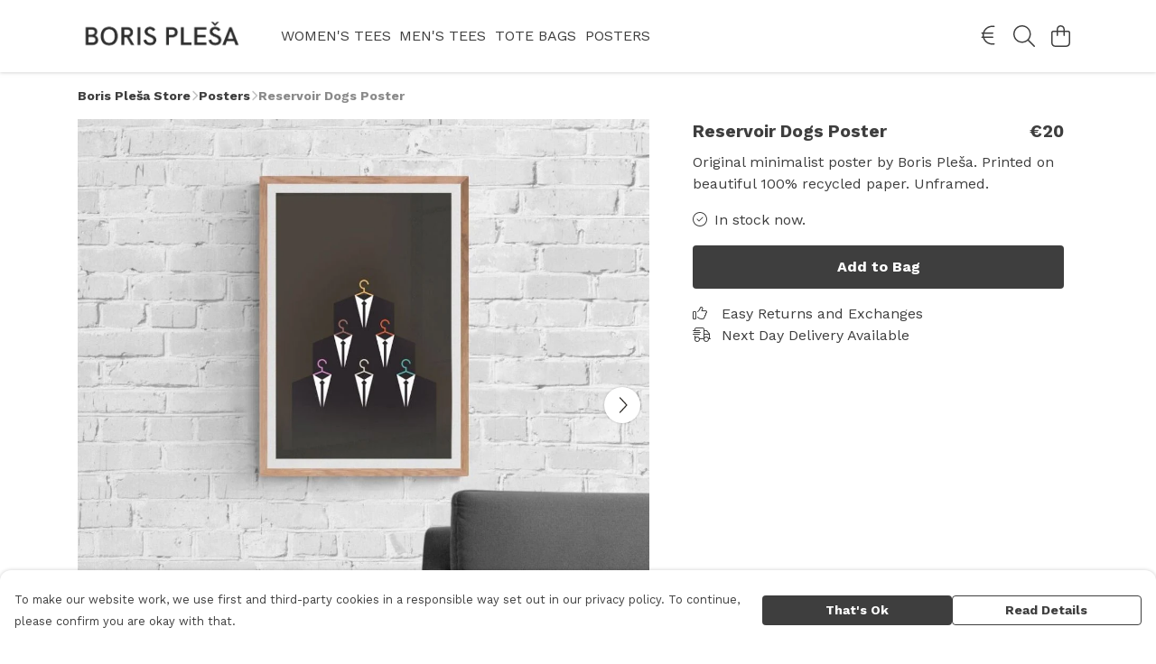

--- FILE ---
content_type: text/html
request_url: https://shop.borisplesa.com/product/reservoir-dogs-poster/
body_size: 3177
content:
<!DOCTYPE html>
<html lang="en">
  <head>
    <meta charset="UTF-8">
    <meta name="viewport" content="width=device-width, initial-scale=1.0">
    <link id="apple-touch-icon" rel="apple-touch-icon" href="#">
    <script type="module" crossorigin="" src="/assets/index.b004c765.js"></script>
    <link rel="modulepreload" crossorigin="" href="/assets/vue.bccf2447.js">
    <link rel="modulepreload" crossorigin="" href="/assets/sentry.13e8e62e.js">
    <link rel="stylesheet" href="/assets/index.dca9b00c.css">
  <link rel="manifest" href="/manifest.webmanifest"><title>Reservoir Dogs Poster</title><link crossorigin="" href="https://fonts.gstatic.com" rel="preconnect"><link href="https://images.teemill.com" rel="preconnect"><link as="fetch" href="https://shop.borisplesa.com/omnis/v3/frontend/211162/getStoreCoreData/json/" rel="preload"><link as="fetch" href="/omnis/v3/division/211162/products/reservoir-dogs-poster/" rel="preload"><link as="fetch" href="/omnis/v3/division/211162/products/reservoir-dogs-poster/stock/" rel="preload"><link fetchpriority="high" as="image" imagesizes="(max-width: 768px) 100vw, 1080px" imagesrcset="https://images.podos.io/tg4wro0wdpkyivxntqythvpjtr8d94dnzdpmj1ro5xaudkpn.jpeg.webp?w=640&h=640&v=2 640w, https://images.podos.io/tg4wro0wdpkyivxntqythvpjtr8d94dnzdpmj1ro5xaudkpn.jpeg.webp?w=1080&h=1080&v=2 1080w" href="https://images.podos.io/tg4wro0wdpkyivxntqythvpjtr8d94dnzdpmj1ro5xaudkpn.jpeg.webp?w=1080&h=1080&v=2" rel="preload"><link data-vue-meta="1" href="https://shop.borisplesa.com/product/reservoir-dogs-poster/" rel="canonical"><link rel="modulepreload" crossorigin="" href="/assets/ProductPage.a08b7c1f.js"><link rel="preload" as="style" href="/assets/ProductPage.d578e97d.css"><link rel="modulepreload" crossorigin="" href="/assets/index.cf8d9f27.js"><link rel="modulepreload" crossorigin="" href="/assets/AddToCartPopup.ca4bfa98.js"><link rel="modulepreload" crossorigin="" href="/assets/faCheck.058fbfd3.js"><link rel="modulepreload" crossorigin="" href="/assets/ProductReviewPopup.vue_vue_type_script_setup_true_lang.21fd2886.js"><link rel="modulepreload" crossorigin="" href="/assets/index.6843de5e.js"><link rel="modulepreload" crossorigin="" href="/assets/faImages.bb326bf1.js"><link rel="modulepreload" crossorigin="" href="/assets/SizeChartPopup.df60ac7a.js"><link rel="preload" as="style" href="/assets/SizeChartPopup.92291e53.css"><link rel="modulepreload" crossorigin="" href="/assets/startCase.898593a0.js"><link rel="modulepreload" crossorigin="" href="/assets/faThumbsUp.cd1c0eda.js"><link rel="modulepreload" crossorigin="" href="/assets/faTruckFast.a5b04e70.js"><link rel="modulepreload" crossorigin="" href="/assets/faTruckFast.dbc889a3.js"><link rel="modulepreload" crossorigin="" href="/assets/faClock.6c7285c7.js"><link rel="modulepreload" crossorigin="" href="/assets/faRulerHorizontal.92c8d2b8.js"><link rel="modulepreload" crossorigin="" href="/assets/faPaintbrush.b325bfb4.js"><link rel="modulepreload" crossorigin="" href="/assets/ProductStock.0609ff50.js"><link rel="preload" as="style" href="/assets/ProductStock.e62963f7.css"><link rel="modulepreload" crossorigin="" href="/assets/faInfoCircle.cde08931.js"><link rel="modulepreload" crossorigin="" href="/assets/EcoIcons.73f8d24e.js"><link rel="modulepreload" crossorigin="" href="/assets/faSync.62ad4b25.js"><link rel="modulepreload" crossorigin="" href="/assets/faComment.204ac276.js"><link rel="modulepreload" crossorigin="" href="/assets/faChevronUp.04cb1333.js"><link rel="modulepreload" crossorigin="" href="/assets/ProductImageCarousel.8702e98c.js"><link rel="preload" as="style" href="/assets/ProductImageCarousel.04a3cc9e.css"><link rel="modulepreload" crossorigin="" href="/assets/faMicrochipAi.5660f26c.js"><link rel="modulepreload" crossorigin="" href="/assets/store.55f76591.js"><link rel="modulepreload" crossorigin="" href="/assets/logger.e623d9e8.js"><link rel="modulepreload" crossorigin="" href="/assets/productProvider.21d74806.js"><link rel="modulepreload" crossorigin="" href="/assets/confirm-leave-mixin.5750823c.js"><script>window.division_key = '211162';</script><meta data-vue-meta="1" vmid="author" content="Reservoir Dogs Poster" name="author"><meta data-vue-meta="1" vmid="url" content="https://shop.borisplesa.com/product/reservoir-dogs-poster/" name="url"><meta data-vue-meta="1" vmid="description" content="Original minimalist poster by Boris Pleša. Printed on beautiful 100% recycled paper. Unframed." name="description"><meta data-vue-meta="1" vmid="og:type" content="website" property="og:type"><meta data-vue-meta="1" vmid="og:url" content="https://shop.borisplesa.com/product/reservoir-dogs-poster/" property="og:url"><meta data-vue-meta="1" vmid="og:title" content="Reservoir Dogs Poster" property="og:title"><meta data-vue-meta="1" vmid="og:description" content="Original minimalist poster by Boris Pleša. Printed on beautiful 100% recycled paper. Unframed." property="og:description"><meta data-vue-meta="1" vmid="og:image" content="https://images.podos.io/tg4wro0wdpkyivxntqythvpjtr8d94dnzdpmj1ro5xaudkpn.jpeg" property="og:image"><meta vmid="og:site_name" content="Boris Plesa" property="og:site_name"><meta data-vue-meta="1" vmid="twitter:card" content="photo" property="twitter:card"><meta data-vue-meta="1" vmid="twitter:description" content="Original minimalist poster by Boris Pleša. Printed on beautiful 100% recycled paper. Unframed." property="twitter:description"><meta data-vue-meta="1" vmid="twitter:title" content="Reservoir Dogs Poster" property="twitter:title"><meta data-vue-meta="1" vmid="twitter:image" content="https://images.podos.io/tg4wro0wdpkyivxntqythvpjtr8d94dnzdpmj1ro5xaudkpn.jpeg" property="twitter:image"><meta vmid="apple-mobile-web-app-capable" content="yes" property="apple-mobile-web-app-capable"><meta vmid="apple-mobile-web-app-status-bar-style" content="black" property="apple-mobile-web-app-status-bar-style"><meta vmid="apple-mobile-web-app-title" content="Boris Plesa" property="apple-mobile-web-app-title"><style>@font-face {
  font-family: "Work Sans Fallback: Arial";
  src: local('Arial');
  ascent-override: 82.1016%;
  descent-override: 21.4523%;
  size-adjust: 113.2743%;
}
@font-face {
  font-family: "Work Sans Fallback: Roboto";
  src: local('Roboto');
  ascent-override: 82.1924%;
  descent-override: 21.4761%;
  size-adjust: 113.1492%;
}</style></head>

  <body>
    <div id="app"></div>
    
  <noscript><iframe src="https://www.googletagmanager.com/ns.html?id=GTM-MH6RJHM" height="0" width="0" style="display:none;visibility:hidden"></iframe></noscript><noscript>This site relies on JavaScript to do awesome things, please enable it in your browser</noscript></body>
  <script>
    (() => {
      /**
       * Disable the default browser prompt for PWA installation
       * @see https://developer.mozilla.org/en-US/docs/Web/API/BeforeInstallPromptEvent
       */
      window.addEventListener('beforeinstallprompt', event => {
        event.preventDefault();
      });

      var activeWorker = navigator.serviceWorker?.controller;
      var appVersion = window.localStorage.getItem('appVersion');
      var validVersion = 'v1';

      if (!activeWorker) {
        window.localStorage.setItem('appVersion', validVersion);

        return;
      }

      if (!appVersion || appVersion !== validVersion) {
        window.localStorage.setItem('appVersion', validVersion);

        if (navigator.serviceWorker) {
          navigator.serviceWorker
            .getRegistrations()
            .then(function (registrations) {
              var promises = [];

              registrations.forEach(registration => {
                promises.push(registration.unregister());
              });

              if (window.caches) {
                caches.keys().then(cachedFiles => {
                  cachedFiles.forEach(cache => {
                    promises.push(caches.delete(cache));
                  });
                });
              }

              Promise.all(promises).then(function () {
                console.log('Reload Window: Index');
                window.location.reload();
              });
            });
        }
      }
    })();
  </script>
</html>


--- FILE ---
content_type: text/javascript
request_url: https://shop.borisplesa.com/assets/EcoIcons.73f8d24e.js
body_size: 2353
content:
import{_ as m,bB as C,h as H}from"./index.b004c765.js";import{f as b}from"./faSync.62ad4b25.js";import{J as _,t as l,x as h,F as M,$ as L,R as S}from"./vue.bccf2447.js";var d={},v;function p(){return v||(v=1,function(a){Object.defineProperty(a,"__esModule",{value:!0});var c="fal",r="seedling",t=512,o=512,n=[127793,"sprout"],e="f4d8",i="M80 96h-64C7.156 96 0 103.2 0 112C0 226.7 93.31 320 208 320H256v144c0 8.836 7.164 16 16 16s16-7.164 16-16v-160C288 189.3 194.7 96 80 96zM208 288C116.3 288 40.83 217.6 32.72 128H80c91.66 0 167.2 70.41 175.3 160H208zM496 32h-64c-66.75 0-129.9 32.41-168.1 86.66C257.9 125.8 259.5 135.8 266.7 141c7.141 5.125 17.16 3.5 22.33-3.656C322.1 91.41 375.5 64 432 64h47.27c-7.734 83.78-75.48 152.4-160.6 159.4c-8.812 .7187-15.36 8.438-14.64 17.25c.7031 8.375 7.688 14.69 15.94 14.69c.4375 0 .8906-.0313 1.328-.0625C428.2 246.5 512 155.4 512 48C512 39.16 504.8 32 496 32z";a.definition={prefix:c,iconName:r,icon:[t,o,n,e,i]},a.faSeedling=a.definition,a.prefix=c,a.iconName=r,a.width=t,a.height=o,a.ligatures=n,a.unicode=e,a.svgPathData=i,a.aliases=n}(d)),d}var z=p(),u={},g;function w(){return g||(g=1,function(a){Object.defineProperty(a,"__esModule",{value:!0});var c="fal",r="hand-holding-heart",t=576,o=512,n=[],e="f4be",i="M275.2 250.5c6.998 7.377 18.5 7.377 25.5 0l108.1-114.2c31.49-33.13 29.72-88.22-5.65-118.7c-35.37-30.63-81.38-16.91-104.9 7.724L287.1 36.91L276.8 25.28C253.9 1.149 207.6-13.45 171.1 17.56C136.7 48.06 134.7 103.1 166.4 136.3L275.2 250.5zM192.3 41.79C213.2 23.79 240.6 33.17 254.2 47.54l33.74 35.26l33.74-35.26c13.5-14.13 40.99-23.76 61.86-5.752c23.74 20.63 20.12 54.51 3.373 72.14L287.9 217.7L188.1 113.9C172.2 96.56 168.7 62.42 192.3 41.79zM558.2 333.6c-9.5-8.619-22-13.37-35.12-13.37c-12.5 0-24.88 4.248-34.62 12.12l-61.45 49.21c-1.928 1.545-4.324 2.385-6.795 2.385h-41.62c4.625-9.619 6.5-20.74 4.75-32.23C379.4 323.7 353.7 304 325.6 304H181.2c-20.75 0-40.1 6.746-57.5 19.24l-38.5 28.73H16c-8.801 0-16 7.195-16 15.99s7.198 16.04 15.1 16.04l80.01 .0091l46.86-35.29c11.12-8.244 24.62-12.74 38.37-12.74h146.7c13.25 0 24 10.74 24 23.99s-10.75 23.98-24 23.98H239.1c-8.75 0-16 7.246-16 15.99c0 8.746 7.25 15.99 16 15.99h180.2c9.625 0 19-3.248 26.62-9.246l61.62-49.22c4.25-3.373 9.5-5.248 14.62-5.248c5 0 9.875 1.75 13.75 5.248c10.12 9.119 9.375 24.48-.875 32.61l-100.7 80.58c-7.584 6.064-17.01 9.369-26.72 9.369H16c-8.801 0-15.1 7.189-15.1 15.98S7.198 512 15.1 512h392.5c17 0 33.38-5.871 46.62-16.37l100.9-80.7c12.25-9.744 19.5-24.36 19.1-39.98C576.5 359.3 569.1 344.2 558.2 333.6z";a.definition={prefix:c,iconName:r,icon:[t,o,n,e,i]},a.faHandHoldingHeart=a.definition,a.prefix=c,a.iconName=r,a.width=t,a.height=o,a.ligatures=n,a.unicode=e,a.svgPathData=i,a.aliases=n}(u)),u}var N=w(),f={},s;function P(){return s||(s=1,function(a){Object.defineProperty(a,"__esModule",{value:!0});var c="fal",r="wind-turbine",t=512,o=512,n=[],e="f89b",i="M404.1 395.5l-78.02-163.3C324.2 225.7 324 218.3 326.5 212l64.81-160.7c7.453-19.06-1.875-40.91-20.94-48.72c-16-6.281-34.09-1-44.03 12.97L225.5 156C221.4 161.7 215.4 165.4 208.6 166.5L39.42 193.7C21.14 196.7 7.625 213 8 231.9c.4687 18.75 14.77 34.41 33.27 36.44l167.6 18.41c6.75 .7187 13.14 4.312 17.78 10.19L240 312.9V480h-96C135.2 480 128 487.2 128 496S135.2 512 144 512h224c8.844 0 16-7.156 16-16S376.8 480 368 480h-96v-128.9l69.3 82.74C349.2 443.8 359.1 448 370.3 448c7.234 0 14.22-2.031 19.81-5.531C405.9 432.8 412.3 412.7 404.1 395.5zM373.3 415.3c-.0469-.0313-4 2.406-7.125-1.594L251.5 276.7C241.8 264.5 227.5 256.6 212.3 254.9L44.75 236.5C42.16 236.3 40.06 233.9 40 231.2C39.94 228.3 41.88 225.7 44.5 225.3l169.1-27.16c15.34-2.469 28.8-10.84 37.86-23.53l100.9-140.4c1.016-1.438 2.641-2.219 4.25-2.219c.5938 0 1.188 .125 1.75 .3438c2.859 1.156 4.25 4.469 3.172 7.219l-64.8 160.6c-5.578 14.19-5.281 30.47 1.062 45.28l77.84 162.9C376.6 410.8 375.6 413.8 373.3 415.3zM256 208C247.2 208 239.1 215.2 239.1 224c0 8.836 7.164 16 16 16c8.836 0 15.1-7.164 15.1-16C271.1 215.2 264.8 208 256 208z";a.definition={prefix:c,iconName:r,icon:[t,o,n,e,i]},a.faWindTurbine=a.definition,a.prefix=c,a.iconName=r,a.width=t,a.height=o,a.ligatures=n,a.unicode=e,a.svgPathData=i,a.aliases=n}(f)),f}var k=P();const E={name:"EcoIcons",inject:["theme"],props:{product:Object},data(){return{iconMap:{"organic-icon.png":{text:"Organic",icon:z.faSeedling},"circular-icon.png":{text:"Circular",icon:b.faSync},"low-carbon-icon.png":{text:"Renewable",icon:k.faWindTurbine},"ethical-icon.png":{text:"Circular",icon:N.faHandHoldingHeart}}}},computed:{icons(){return this.product.ecoIcons.map(a=>this.iconMap[a]).filter(a=>a)},backgroundColor(){return C(this.theme().get("text.color"),.05)}},methods:{formatUrl:H}},F={class:"flex gap-8"};function q(a,c,r,t,o,n){const e=_("tml-icon-button");return l(),h("div",F,[(l(!0),h(M,null,L(n.icons,i=>(l(),S(e,{key:i.text,class:"text-sm pointer-events-none",icon:i.icon,text:i.text,"icon-color":"var(--tml-text-color)","background-color":n.backgroundColor,"max-size":"48px",circle:""},null,8,["icon","text","background-color"]))),128))])}const W=m(E,[["render",q]]);export{W as E};
//# sourceMappingURL=EcoIcons.73f8d24e.js.map
